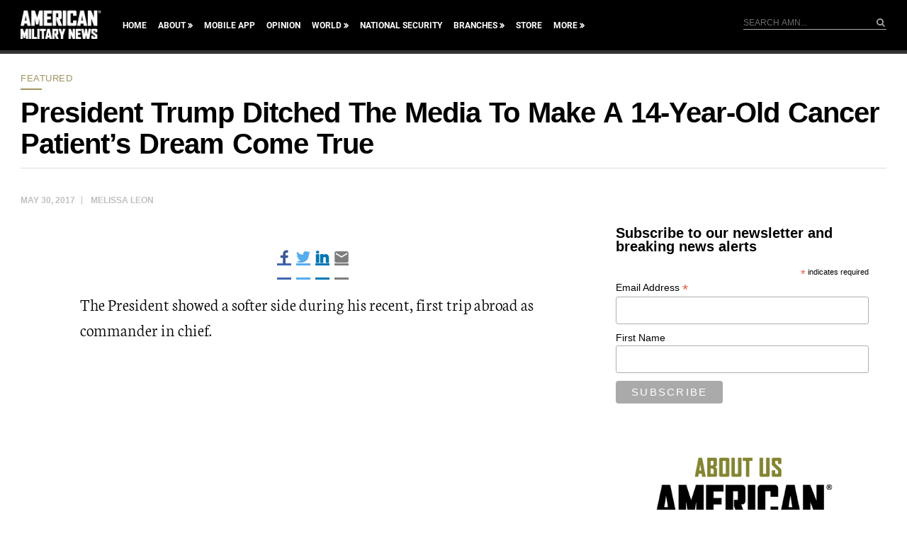

--- FILE ---
content_type: text/html; charset=utf-8
request_url: https://www.google.com/recaptcha/api2/aframe
body_size: 184
content:
<!DOCTYPE HTML><html><head><meta http-equiv="content-type" content="text/html; charset=UTF-8"></head><body><script nonce="zqd007JlP8Q4fUWruMPnzw">/** Anti-fraud and anti-abuse applications only. See google.com/recaptcha */ try{var clients={'sodar':'https://pagead2.googlesyndication.com/pagead/sodar?'};window.addEventListener("message",function(a){try{if(a.source===window.parent){var b=JSON.parse(a.data);var c=clients[b['id']];if(c){var d=document.createElement('img');d.src=c+b['params']+'&rc='+(localStorage.getItem("rc::a")?sessionStorage.getItem("rc::b"):"");window.document.body.appendChild(d);sessionStorage.setItem("rc::e",parseInt(sessionStorage.getItem("rc::e")||0)+1);localStorage.setItem("rc::h",'1768735096233');}}}catch(b){}});window.parent.postMessage("_grecaptcha_ready", "*");}catch(b){}</script></body></html>